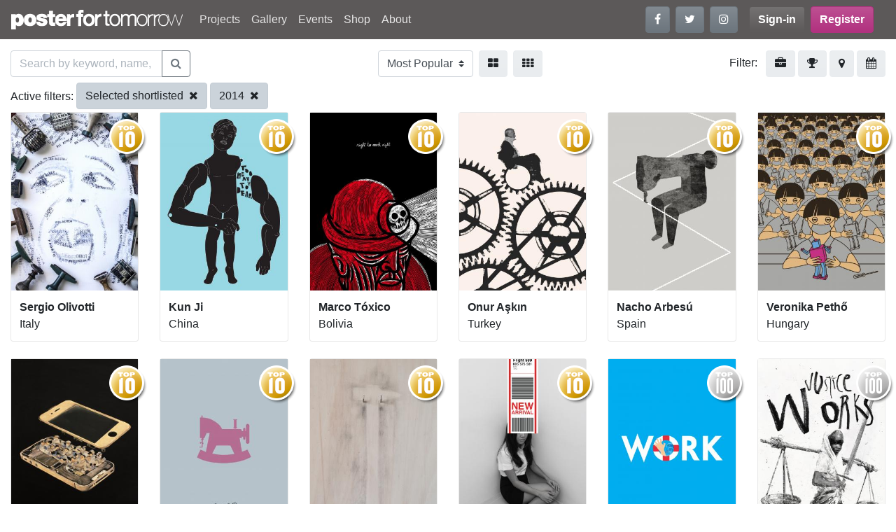

--- FILE ---
content_type: text/html; charset=UTF-8
request_url: https://www.posterfortomorrow.org/en/gallery/?selection=selected-shortlisted&sort=&year=2014
body_size: 6993
content:
<!DOCTYPE html>
<html lang="en" prefix="og: https://ogp.me/ns#">
  <head>
    <meta charset="utf-8">
    <title>Poster for tomorrow</title>
    <meta name="viewport" content="width=device-width, initial-scale=1.0">
    <link rel="icon" href="/favicon.ico" type="image/x-icon">
    <meta property="og:site_name" content="Posterfortomorrow">

        <script src="https://www.google-analytics.com/analytics.js" async="true"></script>
    <!-- Google Analytics -->
    <script>
    window.ga=window.ga||function(){(ga.q=ga.q||[]).push(arguments)};ga.l=+new Date;
    ga('create', 'UA-57514215-1', 'auto');
    ga('send', 'pageview');
    </script>
    <!-- End Google Analytics -->
    
    
    <link rel="stylesheet" type="text/css" href="/css/site.min.css">
  </head>

  <body>
    <header id="header">
      <nav class="navbar navbar-expand-md navbar-dark bg-dark">
        <h1 class="h6 m-0">
        <a class="navbar-brand" href="/"><img src="/img/logos/logo_white.png" alt="Posterfortomorrow"></a>
        </h1>
        <button class="navbar-toggler" type="button" data-toggle="collapse" data-target="#mainmenu"
                aria-controls="mainmenu" aria-expanded="false" aria-label="Toggle navigation">
          <span class="navbar-toggler-icon"></span>
        </button>

        <div class="collapse navbar-collapse" id="mainmenu">
          <ul class="navbar-nav mr-auto">
<li class="nav-item">
<a class="nav-link"  href="/en/projects">Projects</a></li>
<li class="nav-item">
<a class="nav-link"  href="/en/gallery?project=stop-killing-women">Gallery</a></li>
<li class="nav-item">
<a class="nav-link"  href="/en/events">Events</a></li>
<li class="nav-item">
<a class="nav-link"  href="/en/shop">Shop</a></li>
<li class="nav-item">
<a class="nav-link"  href="/en/about">About</a></li>
</ul>

          <ul class="navbar-nav mr-lg-3 flex-row mb-2 mb-md-0">
            <li class="nav-item mr-2">
              <a class="btn btn-secondary" href="https://www.facebook.com/posterfortomorrow" target="_blank"
                 title="Follow us on Facebook" data-toggle="tooltip" data-placement="bottom">
                <i class="fa fa-facebook"></i>
              </a>
            </li>
            <li class="nav-item mr-2">
              <a class="btn btn-secondary" href="https://twitter.com/poster4tomorrow" target="_blank"
                 title="Follow us on Twitter" data-toggle="tooltip" data-placement="top">
                <i class="fa fa-twitter"></i>
              </a>
            </li>
            <li class="nav-item">
              <a class="btn btn-secondary" href="https://www.instagram.com/posterfortomorrow/" target="_blank"
                 title="Follow us on Instagram" data-toggle="tooltip" data-placement="bottom">
                <i class="fa fa-instagram"></i>
              </a>
            </li>
          </ul>

          
<ul class="navbar-nav mr-lg-3 flex-row">
  <li class="nav-item mr-2">
  <a href="/en/signin" class="btn btn-dark font-weight-bold">Sign-in</a>
</li>

<li class="nav-item">
  <a href="/en/signup" class="btn btn-primary font-weight-bold">
    Register  </a>
</li>
</ul>
        </div>
      </nav>
    </header>

    <section id="content">
      <div id="login"
      class="modal fade"
     tabindex="-1"
     role="dialog"
     aria-labelledby="loginFormLabel"
     aria-hidden="true">
  <div class="modal-dialog" role="document">
    <div class="modal-content">
      <form id="accountSignin" action="/en/signin">
        <div class="modal-header">
          <h2 class="h3 font-weight-bold text-center">Sign in</h2>
          <button type="button" class="close" data-dismiss="modal" aria-label="Close">
            <span aria-hidden="true">&times;</span>
          </button>
        </div>
        <div class="modal-body">
          <div class="form-group">
            <label for="email" class="control-label required">Your email:</label>
            <input type="text" name="email" id="email" class="form-control">
          </div>
          <div class="form-group">
            <label for="password" class="control-label required">Your password:</label>
            <input type="password" name="password" id="password" class="form-control">
              <a href="/en/account/reset-password" class="reset-password">Forgot your password?</a>
          </div>
          <div class="alert alert-danger" style="display:none">
           <strong>Login failed!</strong> Invalid email/password combination          </div>
        </div>

        <div class="modal-footer">
          <button type="submit" class="btn btn-info">Sign in</button>
          <button class="btn btn-custom" data-dismiss="modal" aria-label="Cancel">
            Cancel          </button>
        </div>
      </form>
    </div>
  </div>
</div>
<div class="project-past-view container-fluid">
  <div class="d-flex flex-row justify-content-between mt-3">

    <form id="search-gallery" action="/en/gallery/?selection=selected-shortlisted&sort=&year=2014" method="get">
      <div class="input-group">
        <input type="text" class="form-control" id="query-search"
               name="search" placeholder="Search by keyword, name, country..." value="">
        <div class="input-group-append">
          <button class="btn btn-outline-secondary" id="main-search-btn" type="submit">
            <i class="fa fa-search" aria-hidden="true"></i>
          </button>
        </div>
      </div>
    </form>

    <form class="d-flex flex-row" action="/en/gallery" method="get">
      <select name="sort" class="custom-select mr-2" onchange="this.form.submit()">
      <option value="popular">Most Popular</option><option value="recent">Most Recent</option><option value="views">Most Viewed</option><option value="name">By Name</option>      </select>

      <a class="btn btn-light mr-2"
         href="/en/gallery/?selection=selected-shortlisted&size=medium&sort=&year=2014"
         data-toggle="tooltip"
         data-placement="bottom" title="Large images">
        <i class="fa fa-th-large" aria-hidden="true"></i>
      </a>
      <a class="btn btn-light"
         href="/en/gallery/?selection=selected-shortlisted&size=small&sort=&year=2014"
         data-toggle="tooltip"
         data-placement="bottom" title="Small images">
        <i class="fa fa-th" aria-hidden="true"></i>
      </a>
    </form>

    <div>
      <span class="mr-2">Filter:</span>
      <a class="btn btn-light" href="#" data-filter="project" data-toggle="tooltip" data-placement="bottom" title="By project">
        <i class="fa fa-briefcase"></i>
      </a>
      <a class="btn btn-light" href="#" data-filter="result" data-toggle="tooltip" data-placement="bottom" title="By result">
        <i class="fa fa-trophy"></i>
      </a>
      <a class="btn btn-light" href="#" data-filter="country" data-toggle="tooltip" data-placement="bottom" title="By country">
        <i class="fa fa-map-marker"></i>
      </a>
      <a class="btn btn-light" href="#" data-filter="year" data-toggle="tooltip" data-placement="bottom" title="By year">
       <i class="fa fa-calendar"></i>
      </a>
    </div>
  </div>

  <div id="filter-bar" class="my-2">
    <ul id="filter-list">
      <li data-show="result" class="collapse">
              </li>
      <li data-show="project" class="collapse">
      <i class="fa fa-remove filter-remove pull-left"></i>
                  <a data-remove="project" class="btn btn-light mb-1" href="/en/gallery/?project=stop-killing-women">Stop killing women</a>                  <a data-remove="project" class="btn btn-light mb-1" href="/en/gallery/?project=we-stand-with-iranians">We Stand With Iranians</a>                  <a data-remove="project" class="btn btn-light mb-1" href="/en/gallery/?project=do-the-right-thing">Do The Right Thing</a>                  <a data-remove="project" class="btn btn-light mb-1" href="/en/gallery/?project=we-stand-with-ukraine">We Stand With Ukraine</a>                  <a data-remove="project" class="btn btn-light mb-1" href="/en/gallery/?project=fake-news">FAKE NEWS!</a>                  <a data-remove="project" class="btn btn-light mb-1" href="/en/gallery/?project=a-planet-for-tomorrow">A Planet for tomorrow</a>                  <a data-remove="project" class="btn btn-light mb-1" href="/en/gallery/?project=one-for-all-all-for-one">One for all, all for one!</a>                  <a data-remove="project" class="btn btn-light mb-1" href="/en/gallery/?project=freedom-of-movement">Freedom of Movement</a>                  <a data-remove="project" class="btn btn-light mb-1" href="/en/gallery/?project=community-for-tomorrow">Make Extremism History</a>                  <a data-remove="project" class="btn btn-light mb-1" href="/en/gallery/?project=say-no-to-the-death-penalty">Say No to the death penalty</a>                  <a data-remove="project" class="btn btn-light mb-1" href="/en/gallery/?project=right-to-healthcare">Right to healthcare</a>                  <a data-remove="project" class="btn btn-light mb-1" href="/en/gallery/?project=work-right-competition">Work Right!</a>                  <a data-remove="project" class="btn btn-light mb-1" href="/en/gallery/?project=gender-balancing">Gender Balancing</a>                  <a data-remove="project" class="btn btn-light mb-1" href="/en/gallery/?project=draw-me-democracy-poster">Draw Me Democracy Poster</a>                  <a data-remove="project" class="btn btn-light mb-1" href="/en/gallery/?project=home-for-everyone">A Home For Everyone</a>                  <a data-remove="project" class="btn btn-light mb-1" href="/en/gallery/?project=gender-equality-now">Gender Equality Now!</a>                  <a data-remove="project" class="btn btn-light mb-1" href="/en/gallery/?project=the_right_to_education">Right to Education</a>                  <a data-remove="project" class="btn btn-light mb-1" href="/en/gallery/?project=death-is-not-justice">Death is not justice</a>                  <a data-remove="project" class="btn btn-light mb-1" href="/en/gallery/?project=freedom-of-expression">Freedom of expression</a>              </li>
      <li data-show="tag" class="collapse">
        <i class="fa fa-remove filter-remove pull-left"></i>
      </li>
      <li data-show="result" class="collapse">
        <i class="fa fa-remove filter-remove pull-left"></i>
                  <a data-remove="selection" class="btn btn-light mb-1" href="/en/gallery/?selection=selected&amp;sort=&amp;year=2014">Only selected</a>                  <a data-remove="selection" class="btn btn-light mb-1 active" href="/en/gallery/?selection=selected-shortlisted&amp;sort=&amp;year=2014">Selected shortlisted</a>                  <a data-remove="selection" class="btn btn-light mb-1" href="/en/gallery/?selection=shortlisted&amp;sort=&amp;year=2014">Only shortlisted</a>                  <a data-remove="selection" class="btn btn-light mb-1" href="/en/gallery/?selection=not_listed&amp;sort=&amp;year=2014">Not listed</a>                  <a data-remove="selection" class="btn btn-light mb-1" href="/en/gallery/?selection=all&amp;sort=&amp;year=2014">All posters</a>              </li>
      <li data-show="country" class="collapse">
        <i class="fa fa-remove filter-remove pull-left"></i>
                  <a data-remove="country" class="btn btn-light mb-1" href="/en/gallery/?country=cn&amp;selection=selected-shortlisted&amp;sort=&amp;year=2014">China</a>                  <a data-remove="country" class="btn btn-light mb-1" href="/en/gallery/?country=ir&amp;selection=selected-shortlisted&amp;sort=&amp;year=2014">Iran</a>                  <a data-remove="country" class="btn btn-light mb-1" href="/en/gallery/?country=us&amp;selection=selected-shortlisted&amp;sort=&amp;year=2014">United States</a>                  <a data-remove="country" class="btn btn-light mb-1" href="/en/gallery/?country=tr&amp;selection=selected-shortlisted&amp;sort=&amp;year=2014">Turkey</a>                  <a data-remove="country" class="btn btn-light mb-1" href="/en/gallery/?country=ec&amp;selection=selected-shortlisted&amp;sort=&amp;year=2014">Ecuador</a>                  <a data-remove="country" class="btn btn-light mb-1" href="/en/gallery/?country=it&amp;selection=selected-shortlisted&amp;sort=&amp;year=2014">Italy</a>                  <a data-remove="country" class="btn btn-light mb-1" href="/en/gallery/?country=fr&amp;selection=selected-shortlisted&amp;sort=&amp;year=2014">France</a>                  <a data-remove="country" class="btn btn-light mb-1" href="/en/gallery/?country=mx&amp;selection=selected-shortlisted&amp;sort=&amp;year=2014">Mexico</a>                  <a data-remove="country" class="btn btn-light mb-1" href="/en/gallery/?country=pl&amp;selection=selected-shortlisted&amp;sort=&amp;year=2014">Poland</a>                  <a data-remove="country" class="btn btn-light mb-1" href="/en/gallery/?country=au&amp;selection=selected-shortlisted&amp;sort=&amp;year=2014">Australia</a>                  <a data-remove="country" class="btn btn-light mb-1" href="/en/gallery/?country=gb&amp;selection=selected-shortlisted&amp;sort=&amp;year=2014">United Kingdom</a>                  <a data-remove="country" class="btn btn-light mb-1" href="/en/gallery/?country=ca&amp;selection=selected-shortlisted&amp;sort=&amp;year=2014">Canada</a>              </li>
      <li data-show="year" class="collapse">
        <i class="fa fa-remove filter-remove pull-left"></i>
                  <a data-remove="year" class="btn btn-light mb-1" href="/en/gallery/?selection=selected-shortlisted&amp;sort=&amp;year=2025">2025</a>                  <a data-remove="year" class="btn btn-light mb-1" href="/en/gallery/?selection=selected-shortlisted&amp;sort=&amp;year=2024">2024</a>                  <a data-remove="year" class="btn btn-light mb-1" href="/en/gallery/?selection=selected-shortlisted&amp;sort=&amp;year=2023">2023</a>                  <a data-remove="year" class="btn btn-light mb-1" href="/en/gallery/?selection=selected-shortlisted&amp;sort=&amp;year=2022">2022</a>                  <a data-remove="year" class="btn btn-light mb-1" href="/en/gallery/?selection=selected-shortlisted&amp;sort=&amp;year=2021">2021</a>                  <a data-remove="year" class="btn btn-light mb-1" href="/en/gallery/?selection=selected-shortlisted&amp;sort=&amp;year=2020">2020</a>                  <a data-remove="year" class="btn btn-light mb-1" href="/en/gallery/?selection=selected-shortlisted&amp;sort=&amp;year=2019">2019</a>                  <a data-remove="year" class="btn btn-light mb-1" href="/en/gallery/?selection=selected-shortlisted&amp;sort=&amp;year=2018">2018</a>                  <a data-remove="year" class="btn btn-light mb-1" href="/en/gallery/?selection=selected-shortlisted&amp;sort=&amp;year=2017">2017</a>                  <a data-remove="year" class="btn btn-light mb-1" href="/en/gallery/?selection=selected-shortlisted&amp;sort=&amp;year=2016">2016</a>                  <a data-remove="year" class="btn btn-light mb-1" href="/en/gallery/?selection=selected-shortlisted&amp;sort=&amp;year=2015">2015</a>                  <a data-remove="year" class="btn btn-light mb-1 active" href="/en/gallery/?selection=selected-shortlisted&amp;sort=&amp;year=2014">2014</a>                  <a data-remove="year" class="btn btn-light mb-1" href="/en/gallery/?selection=selected-shortlisted&amp;sort=&amp;year=2013">2013</a>                  <a data-remove="year" class="btn btn-light mb-1" href="/en/gallery/?selection=selected-shortlisted&amp;sort=&amp;year=2012">2012</a>                  <a data-remove="year" class="btn btn-light mb-1" href="/en/gallery/?selection=selected-shortlisted&amp;sort=&amp;year=2011">2011</a>                  <a data-remove="year" class="btn btn-light mb-1" href="/en/gallery/?selection=selected-shortlisted&amp;sort=&amp;year=2010">2010</a>                  <a data-remove="year" class="btn btn-light mb-1" href="/en/gallery/?selection=selected-shortlisted&amp;sort=&amp;year=2009">2009</a>              </li>
    </ul>
  </div>

  <div id="filtering" class="collapse">
    <div id="filtering-list">
        <span class="filter-label filtering-type">Active filters:</span>
                          <a class="btn btn-light mb-1 active" href="/en/gallery/?sort=&amp;year=2014">Selected shortlisted <i class="fa fa-remove ml-1"></i></a>                          <a class="btn btn-light mb-1 active" href="/en/gallery/?selection=selected-shortlisted&amp;sort=">2014 <i class="fa fa-remove ml-1"></i></a>            </div>
  </div>

  <div class="gallery">
            <div id="scroll-page" class="row row-cols-1 row-cols-md-2 row-cols-lg-4 row-cols-xl-6">
            <div class="post col mb-4">
        

<div class="card gallery-image">

  <div class="card-image">

        <div class="Badge Badge-3"></div>
    
    <a href="/en/gallery/39098">
      <img src="/images/thumbs/entries/300x420/2739/2739_dfffcfc5594e0b0c64bc915b30551053.jpg" alt="" class="img-fluid">
    </a>

    <nav class="share-bar navbar navbar-expand navbar-dark bg-gradient-dark">
      <ul class="navbar-nav align-items-center">
              <li class="nav-item">
          <a class="nav-link" href="/en/gallery/39098">
            <i class="fa fa-search-plus"></i>
          </a>
        </li>

                <li class="nav-item">
          <a class="nav-link" href="#login" data-toggle="modal"><i class="fa fa-heart"></i></a>
        </li>
        
                <li class="nav-item ml-auto">
          <span class="st_facebook_large"
                st_url="https://www.posterfortomorrow.org/en/gallery/39098"
                displayText="Facebook"></span>
        </li>
        <li class="nav-item">
          <span class="st_twitter_large"
                st_url="https://www.posterfortomorrow.org/en/gallery/39098"
                displayText="Tweet"></span>
        </li>
              
            </ul>
    </nav>
  </div>

  <div class="card-body">
     <p class="card-text entry-detail">
       <strong>
       
       Sergio Olivotti       </strong><br>
       Italy     </p>
  </div>
</div>
        </div>
            <div class="post col mb-4">
        

<div class="card gallery-image">

  <div class="card-image">

        <div class="Badge Badge-3"></div>
    
    <a href="/en/gallery/39070">
      <img src="/images/thumbs/entries/300x420/16455/16455_d9b89b65cdd2b5a49438a7d0b1898f73.jpg" alt="" class="img-fluid">
    </a>

    <nav class="share-bar navbar navbar-expand navbar-dark bg-gradient-dark">
      <ul class="navbar-nav align-items-center">
              <li class="nav-item">
          <a class="nav-link" href="/en/gallery/39070">
            <i class="fa fa-search-plus"></i>
          </a>
        </li>

                <li class="nav-item">
          <a class="nav-link" href="#login" data-toggle="modal"><i class="fa fa-heart"></i></a>
        </li>
        
                <li class="nav-item ml-auto">
          <span class="st_facebook_large"
                st_url="https://www.posterfortomorrow.org/en/gallery/39070"
                displayText="Facebook"></span>
        </li>
        <li class="nav-item">
          <span class="st_twitter_large"
                st_url="https://www.posterfortomorrow.org/en/gallery/39070"
                displayText="Tweet"></span>
        </li>
              
            </ul>
    </nav>
  </div>

  <div class="card-body">
     <p class="card-text entry-detail">
       <strong>
       
       Kun Ji       </strong><br>
       China     </p>
  </div>
</div>
        </div>
            <div class="post col mb-4">
        

<div class="card gallery-image">

  <div class="card-image">

        <div class="Badge Badge-3"></div>
    
    <a href="/en/gallery/39002">
      <img src="/images/thumbs/entries/300x420/14063/14063_3bf977cfc27fdf140da7a19bfed297da.jpg" alt="" class="img-fluid">
    </a>

    <nav class="share-bar navbar navbar-expand navbar-dark bg-gradient-dark">
      <ul class="navbar-nav align-items-center">
              <li class="nav-item">
          <a class="nav-link" href="/en/gallery/39002">
            <i class="fa fa-search-plus"></i>
          </a>
        </li>

                <li class="nav-item">
          <a class="nav-link" href="#login" data-toggle="modal"><i class="fa fa-heart"></i></a>
        </li>
        
                <li class="nav-item ml-auto">
          <span class="st_facebook_large"
                st_url="https://www.posterfortomorrow.org/en/gallery/39002"
                displayText="Facebook"></span>
        </li>
        <li class="nav-item">
          <span class="st_twitter_large"
                st_url="https://www.posterfortomorrow.org/en/gallery/39002"
                displayText="Tweet"></span>
        </li>
              
            </ul>
    </nav>
  </div>

  <div class="card-body">
     <p class="card-text entry-detail">
       <strong>
       
       Marco Tóxico       </strong><br>
       Bolivia     </p>
  </div>
</div>
        </div>
            <div class="post col mb-4">
        

<div class="card gallery-image">

  <div class="card-image">

        <div class="Badge Badge-3"></div>
    
    <a href="/en/gallery/38744">
      <img src="/images/thumbs/entries/300x420/7325/7325_5996bcd4ddb16456ad84330947333c45.jpg" alt="" class="img-fluid">
    </a>

    <nav class="share-bar navbar navbar-expand navbar-dark bg-gradient-dark">
      <ul class="navbar-nav align-items-center">
              <li class="nav-item">
          <a class="nav-link" href="/en/gallery/38744">
            <i class="fa fa-search-plus"></i>
          </a>
        </li>

                <li class="nav-item">
          <a class="nav-link" href="#login" data-toggle="modal"><i class="fa fa-heart"></i></a>
        </li>
        
                <li class="nav-item ml-auto">
          <span class="st_facebook_large"
                st_url="https://www.posterfortomorrow.org/en/gallery/38744"
                displayText="Facebook"></span>
        </li>
        <li class="nav-item">
          <span class="st_twitter_large"
                st_url="https://www.posterfortomorrow.org/en/gallery/38744"
                displayText="Tweet"></span>
        </li>
              
            </ul>
    </nav>
  </div>

  <div class="card-body">
     <p class="card-text entry-detail">
       <strong>
       
       Onur Aşkın       </strong><br>
       Turkey     </p>
  </div>
</div>
        </div>
            <div class="post col mb-4">
        

<div class="card gallery-image">

  <div class="card-image">

        <div class="Badge Badge-3"></div>
    
    <a href="/en/gallery/38510">
      <img src="/images/thumbs/entries/300x420/16325/16325_b06a53a74acfd65af113a1bfc403cb6e.jpg" alt="" class="img-fluid">
    </a>

    <nav class="share-bar navbar navbar-expand navbar-dark bg-gradient-dark">
      <ul class="navbar-nav align-items-center">
              <li class="nav-item">
          <a class="nav-link" href="/en/gallery/38510">
            <i class="fa fa-search-plus"></i>
          </a>
        </li>

                <li class="nav-item">
          <a class="nav-link" href="#login" data-toggle="modal"><i class="fa fa-heart"></i></a>
        </li>
        
                <li class="nav-item ml-auto">
          <span class="st_facebook_large"
                st_url="https://www.posterfortomorrow.org/en/gallery/38510"
                displayText="Facebook"></span>
        </li>
        <li class="nav-item">
          <span class="st_twitter_large"
                st_url="https://www.posterfortomorrow.org/en/gallery/38510"
                displayText="Tweet"></span>
        </li>
              
            </ul>
    </nav>
  </div>

  <div class="card-body">
     <p class="card-text entry-detail">
       <strong>
       
       Nacho Arbesú       </strong><br>
       Spain     </p>
  </div>
</div>
        </div>
            <div class="post col mb-4">
        

<div class="card gallery-image">

  <div class="card-image">

        <div class="Badge Badge-3"></div>
    
    <a href="/en/gallery/38222">
      <img src="/images/thumbs/entries/300x420/16240/16240_e8c3682597b9243a1605227c85202ee0.JPG" alt="" class="img-fluid">
    </a>

    <nav class="share-bar navbar navbar-expand navbar-dark bg-gradient-dark">
      <ul class="navbar-nav align-items-center">
              <li class="nav-item">
          <a class="nav-link" href="/en/gallery/38222">
            <i class="fa fa-search-plus"></i>
          </a>
        </li>

                <li class="nav-item">
          <a class="nav-link" href="#login" data-toggle="modal"><i class="fa fa-heart"></i></a>
        </li>
        
                <li class="nav-item ml-auto">
          <span class="st_facebook_large"
                st_url="https://www.posterfortomorrow.org/en/gallery/38222"
                displayText="Facebook"></span>
        </li>
        <li class="nav-item">
          <span class="st_twitter_large"
                st_url="https://www.posterfortomorrow.org/en/gallery/38222"
                displayText="Tweet"></span>
        </li>
              
            </ul>
    </nav>
  </div>

  <div class="card-body">
     <p class="card-text entry-detail">
       <strong>
       
       Veronika Pethő       </strong><br>
       Hungary     </p>
  </div>
</div>
        </div>
            <div class="post col mb-4">
        

<div class="card gallery-image">

  <div class="card-image">

        <div class="Badge Badge-3"></div>
    
    <a href="/en/gallery/38123">
      <img src="/images/thumbs/entries/300x420/15771/15771_1050d499d35489f4b5b476ef6d498189.jpg" alt="" class="img-fluid">
    </a>

    <nav class="share-bar navbar navbar-expand navbar-dark bg-gradient-dark">
      <ul class="navbar-nav align-items-center">
              <li class="nav-item">
          <a class="nav-link" href="/en/gallery/38123">
            <i class="fa fa-search-plus"></i>
          </a>
        </li>

                <li class="nav-item">
          <a class="nav-link" href="#login" data-toggle="modal"><i class="fa fa-heart"></i></a>
        </li>
        
                <li class="nav-item ml-auto">
          <span class="st_facebook_large"
                st_url="https://www.posterfortomorrow.org/en/gallery/38123"
                displayText="Facebook"></span>
        </li>
        <li class="nav-item">
          <span class="st_twitter_large"
                st_url="https://www.posterfortomorrow.org/en/gallery/38123"
                displayText="Tweet"></span>
        </li>
              
            </ul>
    </nav>
  </div>

  <div class="card-body">
     <p class="card-text entry-detail">
       <strong>
       
       Liat Segev       </strong><br>
       Israel     </p>
  </div>
</div>
        </div>
            <div class="post col mb-4">
        

<div class="card gallery-image">

  <div class="card-image">

        <div class="Badge Badge-3"></div>
    
    <a href="/en/gallery/37988">
      <img src="/images/thumbs/entries/300x420/2251/2251_586da1bddfcbd06158050a530dec9df4.jpg" alt="" class="img-fluid">
    </a>

    <nav class="share-bar navbar navbar-expand navbar-dark bg-gradient-dark">
      <ul class="navbar-nav align-items-center">
              <li class="nav-item">
          <a class="nav-link" href="/en/gallery/37988">
            <i class="fa fa-search-plus"></i>
          </a>
        </li>

                <li class="nav-item">
          <a class="nav-link" href="#login" data-toggle="modal"><i class="fa fa-heart"></i></a>
        </li>
        
                <li class="nav-item ml-auto">
          <span class="st_facebook_large"
                st_url="https://www.posterfortomorrow.org/en/gallery/37988"
                displayText="Facebook"></span>
        </li>
        <li class="nav-item">
          <span class="st_twitter_large"
                st_url="https://www.posterfortomorrow.org/en/gallery/37988"
                displayText="Tweet"></span>
        </li>
              
            </ul>
    </nav>
  </div>

  <div class="card-body">
     <p class="card-text entry-detail">
       <strong>
       
       David Criado, David Criado       </strong><br>
       Spain     </p>
  </div>
</div>
        </div>
            <div class="post col mb-4">
        

<div class="card gallery-image">

  <div class="card-image">

        <div class="Badge Badge-3"></div>
    
    <a href="/en/gallery/37630">
      <img src="/images/thumbs/entries/300x420/1962/1962_bff049ba1999d4e631954d4024ba877d.jpg" alt="" class="img-fluid">
    </a>

    <nav class="share-bar navbar navbar-expand navbar-dark bg-gradient-dark">
      <ul class="navbar-nav align-items-center">
              <li class="nav-item">
          <a class="nav-link" href="/en/gallery/37630">
            <i class="fa fa-search-plus"></i>
          </a>
        </li>

                <li class="nav-item">
          <a class="nav-link" href="#login" data-toggle="modal"><i class="fa fa-heart"></i></a>
        </li>
        
                <li class="nav-item ml-auto">
          <span class="st_facebook_large"
                st_url="https://www.posterfortomorrow.org/en/gallery/37630"
                displayText="Facebook"></span>
        </li>
        <li class="nav-item">
          <span class="st_twitter_large"
                st_url="https://www.posterfortomorrow.org/en/gallery/37630"
                displayText="Tweet"></span>
        </li>
              
            </ul>
    </nav>
  </div>

  <div class="card-body">
     <p class="card-text entry-detail">
       <strong>
       
       Tomaso Marcolla       </strong><br>
       Italy     </p>
  </div>
</div>
        </div>
            <div class="post col mb-4">
        

<div class="card gallery-image">

  <div class="card-image">

        <div class="Badge Badge-3"></div>
    
    <a href="/en/gallery/37324">
      <img src="/images/thumbs/entries/300x420/15758/15758_2f63e9495e7082c7d69c95b39caaf68d.jpg" alt="" class="img-fluid">
    </a>

    <nav class="share-bar navbar navbar-expand navbar-dark bg-gradient-dark">
      <ul class="navbar-nav align-items-center">
              <li class="nav-item">
          <a class="nav-link" href="/en/gallery/37324">
            <i class="fa fa-search-plus"></i>
          </a>
        </li>

                <li class="nav-item">
          <a class="nav-link" href="#login" data-toggle="modal"><i class="fa fa-heart"></i></a>
        </li>
        
                <li class="nav-item ml-auto">
          <span class="st_facebook_large"
                st_url="https://www.posterfortomorrow.org/en/gallery/37324"
                displayText="Facebook"></span>
        </li>
        <li class="nav-item">
          <span class="st_twitter_large"
                st_url="https://www.posterfortomorrow.org/en/gallery/37324"
                displayText="Tweet"></span>
        </li>
              
            </ul>
    </nav>
  </div>

  <div class="card-body">
     <p class="card-text entry-detail">
       <strong>
       
       Tuwanon Piyanuttapool       </strong><br>
       Thailand     </p>
  </div>
</div>
        </div>
            <div class="post col mb-4">
        

<div class="card gallery-image">

  <div class="card-image">

        <div class="Badge Badge-2"></div>
    
    <a href="/en/gallery/39489">
      <img src="/images/thumbs/entries/300x420/3598/3598_900b4725b4a8b9e32f0f3fd269dd091a.jpg" alt="" class="img-fluid">
    </a>

    <nav class="share-bar navbar navbar-expand navbar-dark bg-gradient-dark">
      <ul class="navbar-nav align-items-center">
              <li class="nav-item">
          <a class="nav-link" href="/en/gallery/39489">
            <i class="fa fa-search-plus"></i>
          </a>
        </li>

                <li class="nav-item">
          <a class="nav-link" href="#login" data-toggle="modal"><i class="fa fa-heart"></i></a>
        </li>
        
                <li class="nav-item ml-auto">
          <span class="st_facebook_large"
                st_url="https://www.posterfortomorrow.org/en/gallery/39489"
                displayText="Facebook"></span>
        </li>
        <li class="nav-item">
          <span class="st_twitter_large"
                st_url="https://www.posterfortomorrow.org/en/gallery/39489"
                displayText="Tweet"></span>
        </li>
              
            </ul>
    </nav>
  </div>

  <div class="card-body">
     <p class="card-text entry-detail">
       <strong>
       
       Kathiana Cardona       </strong><br>
       Venezuela     </p>
  </div>
</div>
        </div>
            <div class="post col mb-4">
        

<div class="card gallery-image">

  <div class="card-image">

        <div class="Badge Badge-2"></div>
    
    <a href="/en/gallery/39483">
      <img src="/images/thumbs/entries/300x420/16539/16539_5c188e01919949b02e687c5ebb31aebb.jpg" alt="" class="img-fluid">
    </a>

    <nav class="share-bar navbar navbar-expand navbar-dark bg-gradient-dark">
      <ul class="navbar-nav align-items-center">
              <li class="nav-item">
          <a class="nav-link" href="/en/gallery/39483">
            <i class="fa fa-search-plus"></i>
          </a>
        </li>

                <li class="nav-item">
          <a class="nav-link" href="#login" data-toggle="modal"><i class="fa fa-heart"></i></a>
        </li>
        
                <li class="nav-item ml-auto">
          <span class="st_facebook_large"
                st_url="https://www.posterfortomorrow.org/en/gallery/39483"
                displayText="Facebook"></span>
        </li>
        <li class="nav-item">
          <span class="st_twitter_large"
                st_url="https://www.posterfortomorrow.org/en/gallery/39483"
                displayText="Tweet"></span>
        </li>
              
            </ul>
    </nav>
  </div>

  <div class="card-body">
     <p class="card-text entry-detail">
       <strong>
       
       Julien Ponton       </strong><br>
       Canada     </p>
  </div>
</div>
        </div>
        </div>
      </div>

    <a class="pagination_next" style="display:none" href="/en/gallery/?page=2&selection=selected-shortlisted&sort=&year=2014" >Load more entries</a>
  </div>
    </section>

    <footer id="footer" class="container-fluid text-light pb-3">
      <div class="row">

        <div class="col-lg-4">
          <p><img src="/img/logos/logo_white.png" alt="footer-logo" width="250" id="footer-logo"></p>
          <p class="mr-lg-4">Poster for Tomorrow is a project
                made by 4 Tomorrow Association.
                We are independent, non-profit
                organisation whose goal is to
                encourage people, both in and
                outside the design community,
                to make posters to stimulate debate
                on issues that affect us all.</p>

          <ul class="nav mb-4">
            <li class="nav-item mr-2">
              <a class="btn btn-secondary" href="https://www.facebook.com/posterfortomorrow" target="_blank"
                 title="Follow us on Facebook" data-toggle="tooltip" data-placement="bottom">
                <i class="fa fa-facebook"></i>
              </a>
            </li>
            <li class="nav-item mr-2">
              <a class="btn btn-secondary" href="https://twitter.com/poster4tomorrow" target="_blank"
                 title="Follow us on Twitter" data-toggle="tooltip" data-placement="top">
                <i class="fa fa-twitter"></i>
              </a>
            </li>
            <li class="nav-item">
              <a class="btn btn-secondary" href="https://www.instagram.com/posterfortomorrow/" target="_blank"
                 title="Follow us on Instagram" data-toggle="tooltip" data-placement="bottom">
                <i class="fa fa-instagram"></i>
              </a>
            </li>
          </ul>

          <address>
            4TOMORROW<br/>
            16, Esplanade Nathalie Sarraute<br/>
            75018 Paris<br/>
            France<br/>
            T. +33 1 42 05 88 87
          </address>
        </div>

        <div class="col-lg-4">
          <form id="subscribeForm" method="post" class="mr-lg-5 mb-4">
            <p>Subscribe to our email updates</p>
            <div class="input-group mb-2">
              <input class="form-control" type="email" placeholder="Your email address">
              <div class="input-group-append">
                <button class="btn btn-secondary" id="main-search-btn" type="submit">
                  Subscribe                </button>
              </div>
            </div>
            <div class="alert alert-danger">Invalid email address</div>
            <div class="alert alert-success">You subscribed !</div>
          </form>

          <p>
            <a href="mailto:info@posterfortomorrow.org" target="_nlank" class="btn btn-secondary">
              <i class="fa fa-envelope"></i> Drop us an email            </a>
          </p>
        </div>

        <div class="col-lg-4">
          <h2 class="h4 mb-3">Quick links</h2>
          <h3 class="h5 mb-0">Poster Competitions</h3>
<ul class="footer-nav mb-3">
<li><a href="/en/projects/work-right-competition/" class="text-light">Work Right!</a></li>
<li><a href="/en/projects/home-for-everyone" class="text-light">Right to Housing</a></li>
<li><a href="/en/projects/gender-equality-now" class="text-light">Gender Equality Now!</a></li>
<li><a href="/en/projects/death-is-not-justice" class="text-light">Death is not justice</a></li>
<li><a href="/en/projects/the_right_to_education" class="text-light">Right to Education</a></li>
<li><a href="/en/projects/freedom-of-expression" class="text-light">Freedom of Expression</a></li>
<li><a href="right-to-healthcare" class="text-light">Right to healthcare</a></li>
</ul>
<h3 class="h5 mb-0">Educational activities</h3>
<ul class="footer-nav mb-3">
<li><a href="/en/projects/mediterranean-women-democracy" class="text-light">Mediterranean Women and Democracy</a></li>
<li><a href="/en/projects/pan-african-workshops" class="text-light">Pan African Workshops</a></li>
<li><a href="/en/projects/draw-me-democracy" class="text-light">Draw me Democracy</a></li>
<li><a href="/en/projects/design-goes-to-school" class="text-light">Design goes to School</a></li>
<li><a href="/en/projects/democracy-cafe" class="text-light">Democracy Café</a></li>
<li><a href="/en/projects/design-for-human-rights" class="text-light">Design for Human Rights</a></li>
</ul>
        </div>
      </div>

      <div class="copyright text-center my-3">
        © 4TOMORROW ASSOCIATION - all rights reserved | <a class="text-light"
            href="/en/page/privacy-policy">Privacy Policy</a>
        | <a class="text-light"
            href="/en/page/credits">Credits</a>
      </div>
    </footer>
    <a href="#" class="back-to-top"><i class="fa fa-chevron-up"></i></a>


    <script type="text/javascript" src="/js/site.min.js"></script>
    <script src="/js/gallery.min.js"></script>
<script src="https://w.sharethis.com/button/buttons.js"></script>
<script>

  stLight.options({
    publisher: "8b1ef962-e815-4d55-b29e-a25879b7e63d",
    doNotHash: true,
    doNotCopy: true,
    hashAddressBar: false
  });
$(function() {
    $('#login').on('shown.bs.modal', function () {

        $('#accountSignin').on('submit', function(e) {
            e.preventDefault();
            var form = $(this);
            console.log(form);
            form.find('.error').hide();
            $.post(form.attr('action'), {
                email: form.find('[name=email]').val(),
                password: form.find('#password').val()
                }, function(response) {
                    var status = response.status;

                    if (status == 'ok') {
                        window.location.reload();
                    } else {
                        form.find('.alert-danger').show()
                    };
            }, 'json');

            return false;
        });
    });
});
</script>
  </body>
</html>
